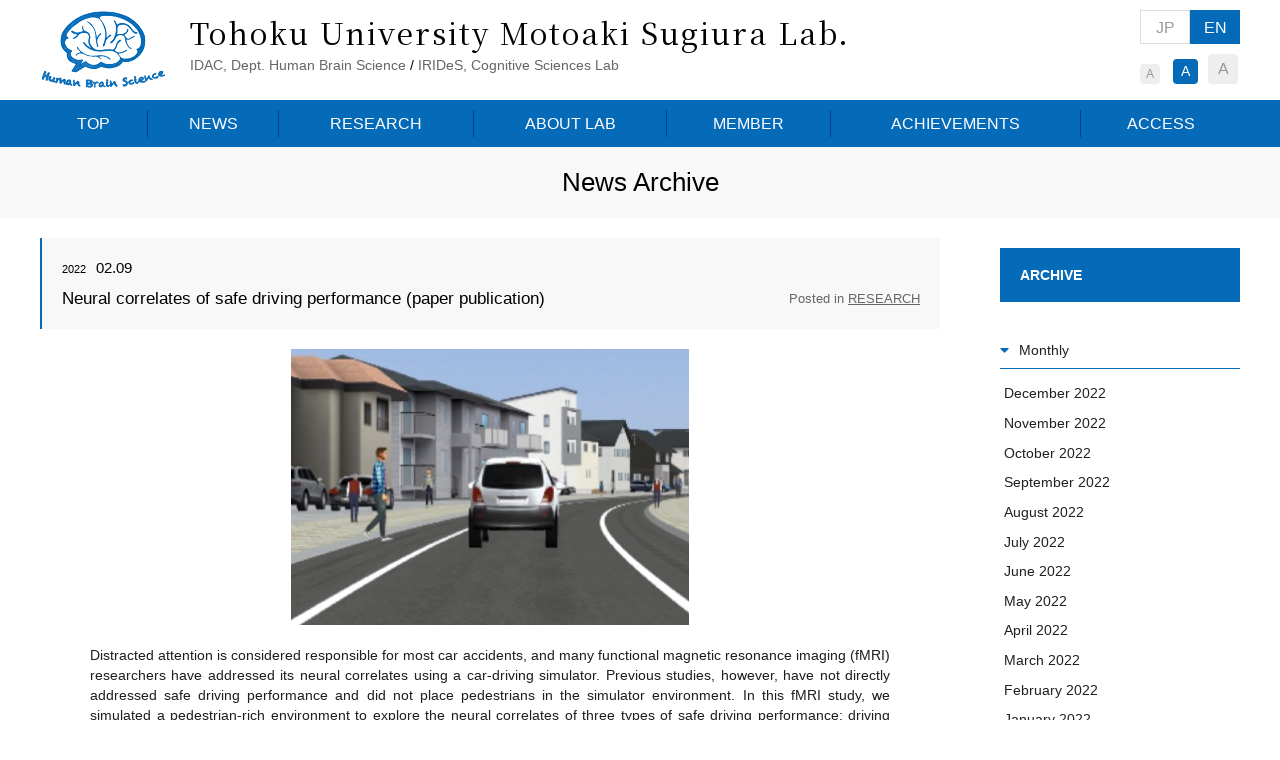

--- FILE ---
content_type: text/html;charset=Shift-jis
request_url: https://hubs.idac.tohoku.ac.jp/eng/news/detail.php?d=S0ksSczLtzU0t1CrTE0ssjUyMDJSy83PK8mwNTACAA==
body_size: 9263
content:
<!doctype html>
<html lang="en"><!-- InstanceBegin template="/Templates/eng.dwt" codeOutsideHTMLIsLocked="false" -->
<head>
<meta charset="shift_jis">
<!-- InstanceBeginEditable name="doctitle" -->
<title>News Archive｜Tohoku University Motoaki Sugiura Lab.</title>
<!-- InstanceEndEditable -->
<meta name="viewport" content="width=device-width, initial-scale=1">
<meta name="google" content="notranslate">
<script src="../../js/gf.js"></script>
<link href="../css/boilerplate.css" rel="stylesheet" type="text/css">
<link href="../css/font/css/all.css" rel="stylesheet" type="text/css">
<link href="../css/base.css" rel="stylesheet" type="text/css">
<link href="../css/header.css" rel="stylesheet" type="text/css">
<link href="../css/contens.css" rel="stylesheet" type="text/css">
<link href="../css/footer.css" rel="stylesheet" type="text/css">
<script src="../../js/jquery.min.js"></script>
<script src="../../js/jquery.cookie.js"></script>
<script src="../../js/jquery.fontsizechange.js"></script>
<script src="../../js/navi.js"></script>
<script src="../../js/scrolltopcontrol.js"></script>
<link rel="icon" type="image/vnd.microsoft.icon" href="../../favicon.ico">
<!-- InstanceBeginEditable name="head" -->
<link href="../css/side.css" rel="stylesheet" type="text/css">
<!-- InstanceEndEditable -->
</head>

<body>

<header>
<div class="body">
<div class="title">
<div class="logo"><a href="../index.php"><img src="../../images/logo.gif" alt="Tohoku University Motoaki Sugiura Lab." width="130" height="80"></a></div>
<h1><a href="../index.php">Tohoku University Motoaki Sugiura Lab.</a></h1>
<p><a href="http://www.idac.tohoku.ac.jp/site/admission-courses/overcoming-age-related-brain-diseases/dept-human-brain-science" target="_blank">IDAC, Dept. Human Brain Science</a> / <a href="https://irides.tohoku.ac.jp/eng/organization/humansociety/congnitive.html" target="_blank">IRIDeS, Cognitive Sciences Lab</a></p>

</div>

<div class="sp_menu"><img src="../../images/sp_menu_open.png" alt="MENU" width="102" height="102"></div>

<div class="btn_box">
<div class="lang">
<ul>
<li><a href="../../jpn.php">JP</a></li>
<li><span>EN</span></li>
</ul>
</div>

<div class="font_size_area">
<ul id="font_size">
<li><span class="change_btn">A</span></li>
<li><span class="change_btn">A</span></li>
<li><span class="change_btn">A</span></li>
</ul>
</div>
<!-- font size area END -->

</div>
<!-- btn box END -->

</div>
</header>

<nav>
<ul>
<li><a href="../index.php">TOP</a></li>
<li><a href="../news/index.php">NEWS</a></li>
<li><a href="../research/index.php">RESEARCH</a></li>
<li><a href="../about/index.html">ABOUT LAB</a></li>
<li><a href="../member/index.php">MEMBER</a></li>
<li><a href="../achivements/index.php">ACHIEVEMENTS</a></li>
<li><a href="../access/index.html">ACCESS</a></li>
<!--<li><a href="../eng/link/index.html">LINK</a></li>-->	
</ul>
</nav>

<div id="sp_navi">
<div class="sp_navi_body">

<ul>
<li><a href="../index.php">TOP</a></li>
<li><a href="../news/index.php">NEWS</a></li>
<li><a href="../research/index.php">RESEARCH</a></li>
<li><a href="../about/index.html">ABOUT LAB</a></li>
<li><a href="../member/index.php">MEMBER</a></li>
<li><a href="../achivements/index.php">ACHIEVEMENTS</a></li>
<li><a href="../access/index.html">ACCESS</a></li>
<!--<li><a href="../eng/link/index.html">LINK</a></li>-->
</ul>

<div class="sub_menu">
<p class="close_btn"><span>menu close</span></p>
</div>

</div></div>
<!-- sp menu END -->
<!-- InstanceBeginEditable name="eyecatch" -->
<!-- InstanceEndEditable -->
<article>
<!-- InstanceBeginEditable name="main" -->
<section id="h2_area">
<div class="body">
<h2>News Archive</h2>
<p>Monthly：February 2022</p>
</div>
</section>

<div class="body">
<div id="main">
<section>
<h3>
<span class="date"><span class="year">2022</span>02.09</span>

Neural correlates of safe driving performance (paper publication)
<span class="posted">Posted in <a href="index.php">RESEARCH</a></span>
</h3>

<div class="comment_box">
<div class="photo_main"><img src="/photo_file/202202100953183ff01.jpg" width="900"></div>
<p><span style="font-size:10.5pt">Distracted attention is considered responsible for most car accidents, and many functional magnetic resonance imaging (fMRI) researchers have addressed its neural correlates using a car-driving simulator. Previous studies, however, have not directly addressed safe driving performance and did not place pedestrians in the simulator environment. In this fMRI study, we simulated a pedestrian-rich environment to explore the neural correlates of three types of safe driving performance: driving accuracy, the braking response to a preceding car, and the braking response to a crossing pedestrian. Activation of the bilateral frontoparietal control network predicted high driving accuracy. On the other hand, activation of the left posterior and right anterior superior temporal sulci preceding a sudden pedestrian crossing predicted a slow braking response. The results suggest the involvement of different cognitive processes in different components of driving safety: the facilitatory effect of maintained attention on driving accuracy and the distracting effect of social&ndash;cognitive processes on the braking response to pedestrians. This study was conducted in collaboration with DENSO CORPORATION and published in Frontiers in Human Neuroscience (Oba)<br />
<a href="https://doi.org/10.3389/fnhum.2022.754379">https://doi.org/10.3389/fnhum.2022.754379</a></span></p>
</div>

<!-- line2 -->

<div class="att none">
<p>Attachments</p>


</div>


<div class="next_page">
<div class="splink"><a href="index.php?d=SyvNS7YtSi0pLcpTS0ksSczLtzU0t1CrTE0ssjUyMDJSy83PK8mwNTACAA==">Back to the list</a></div>
<ul>
<li><a href="detail.php?d=S0ksSczLtzU0twQA">Previous article</a></li>
<li><a href="index.php?d=SyvNS7YtSi0pLcpTS0ksSczLtzU0t1CrTE0ssjUyMDJSy83PK8mwNTACAA==">Back to the list</a></li>
<li><a href="detail.php?d=S0ksSczLtzU0NwMA">Next article</a></li>
</ul>
</div>

</section>


</div>
<!-- main END -->

<div id="side">
<h4>ARCHIVE</h4>

<section>
<h5>Monthly</h5>

<ul>
<li><a href="../news/index.php?d=SyvNS7bNzc8ryVCrTE0ssjUyMDJSA/NtDY0A">December 2022</a></li><li><a href="../news/index.php?d=SyvNS7bNzc8ryVCrTE0ssjUyMDJSA/NtDQ0B">November 2022</a></li><li><a href="../news/index.php?d=SyvNS7bNzc8ryVCrTE0ssjUyMDJSA/NtDQ0A">October 2022</a></li><li><a href="../news/index.php?d=SyvNS7bNzc8ryVCrTE0ssjUyMDJSA/NtDSwB">September 2022</a></li><li><a href="../news/index.php?d=SyvNS7bNzc8ryVCrTE0ssjUyMDJSA/NtDSwA">August 2022</a></li><li><a href="../news/index.php?d=SyvNS7bNzc8ryVCrTE0ssjUyMDJSA/NtDcwB">July 2022</a></li><li><a href="../news/index.php?d=SyvNS7bNzc8ryVCrTE0ssjUyMDJSA/NtDcwA">June 2022</a></li><li><a href="../news/index.php?d=SyvNS7bNzc8ryVCrTE0ssjUyMDJSA/NtDUwB">May 2022</a></li><li><a href="../news/index.php?d=SyvNS7bNzc8ryVCrTE0ssjUyMDJSA/NtDUwA">April 2022</a></li><li><a href="../news/index.php?d=SyvNS7bNzc8ryVCrTE0ssjUyMDJSA/NtDYwB">March 2022</a></li><li><a href="../news/index.php?d=SyvNS7bNzc8ryVCrTE0ssjUyMDJSA/NtDYwA">February 2022</a></li><li><a href="../news/index.php?d=SyvNS7bNzc8ryVCrTE0ssjUyMDJSA/NtDQwB">January 2022</a></li>
</ul>

</section>

<section>
<h5>Yearly</h5>
<ul>
<li><a href="../news/index.php?d=SyvNS7atTE0sUgMRtkYGRqYA">2025</a></li><li><a href="../news/index.php?d=SyvNS7atTE0sUgMRtkYGRiYA">2024</a></li><li><a href="../news/index.php?d=SyvNS7atTE0sUgMRtkYGRsYA">2023</a></li><li><a href="../news/index.php?d=SyvNS7atTE0sUgMRtkYGRkYA">2022</a></li><li><a href="../news/index.php?d=SyvNS7atTE0sUgMRtkYGRoYA">2021</a></li><li><a href="../news/index.php?d=SyvNS7atTE0sUgMRtkYGRgYA">2020</a></li><li><a href="../news/index.php?d=SyvNS7atTE0sUgMRtkYGhpYA">2019</a></li><li><a href="../news/index.php?d=SyvNS7atTE0sUgMRtkYGhhYA">2018</a></li><li><a href="../news/index.php?d=SyvNS7atTE0sUgMRtkYGhuYA">2017</a></li><li><a href="../news/index.php?d=SyvNS7atTE0sUgMRtkYGhmYA">2016</a></li>
</ul>
</section>


</div>
<!-- side END -->

</div>

<!-- InstanceEndEditable -->
</article>


<footer>
<div class="body">

<div class="title">
<div class="logo"><a href="../index.php"><img src="../../images/foot_title.gif" alt="Tohoku University Motoaki Sugiura Lab." width="100" height="60"></a></div>
<h1><a href="../index.php">Tohoku University Motoaki Sugiura Lab.</a></h1>
<p>IDAC, Dept. Human Brain Science<br>IRIDeS, Dept. Disaster-Related Cognitive Science</p>
</div>

<div class="foot_nav">
<ul>
<li>
<a href="../index.php">TOP</a>
<a href="../news/index.php">NEWS</a>
<a href="../research/index.php">RESEARCH</a>
</li>
<li>
<a href="../about/index.html">ABOUT LAB</a>
<a href="../member/index.php">MEMBER</a>
<a href="../achivements/index.php">ACHIEVEMENTS</a>
</li>
<li>
<a href="../access/index.html">access</a>
<!--<a href="../eng/link/index.html">LINK</a>-->
<a href="../../jpn.php">日本語</a>
</li>
</ul>
</div>

</div>
<!-- foot nav END -->
<div class="copyright">
<p class="body">
Copyright&copy; Institute of Development, Aging and Cancer,Tohoku University. All rights reserved.
</p>
</div>

</footer>
</body>
<!-- InstanceEnd --></html>

--- FILE ---
content_type: text/css
request_url: https://hubs.idac.tohoku.ac.jp/eng/css/base.css
body_size: 4693
content:

/* 標準可変メディア
   メモ : 可変メディアでは、HTML からメディアの高さおよび幅の属性を削除する必要がある
   http://www.alistapart.com/articles/fluid-images/ 
*/

img, object, embed, video 
{
	max-width: 100%;
}

html,body
{
	/*min-width:1200px;*/
	min-width:100%;
}

body
{
	font-family: BlinkMacSystemFont, "Helvetica Neue", HiraginoSans, "ヒラギノ角ゴシック", "Hiragino Kaku Gothic ProN", "ヒラギノ角ゴ ProN W3", Roboto, "Droid Sans", "メイリオ", Meiryo, Verdana, "ＭＳＰゴシック", sans-serif;
	margin: 0px;
	font-size: medium;
	line-height: 160%;
	text-align: center;
	color: #000;
	padding-top: 0px;
	padding-right: 0px;
	padding-bottom: 0px;
	padding-left: 0px;
	word-wrap : break-word;
	overflow-wrap : break-word;
}


img
{
	border: none;
	vertical-align:bottom;
	margin: 0px;
	padding: 0px;
}

p
{
	margin: 0px;

}

form
{
	margin: 0px;
	padding: 0px;
}

hr
{
	clear: both;
	margin-top: 24px;
}

a
{
	color: #36C;
	text-decoration: none;
	position: relative;
}

a:hover
{
	color: #33CCFF !important;
	-moz-transition-duration: 0.2s;
	-webkit-transition-duration: 0.2s;
	-o-transition-duration: 0.2s;
	-ms-transition-duration: 0.2s;
	transition-duration: 0.2s;
}

a:active
{
	text-decoration: underline;
}

a:hover img
{
	opacity: 0.8;
	filter: alpha(opacity=80);
	-ms-filter: "alpha(opacity=80)";
	-moz-transition-duration: 0.6s;
	-webkit-transition-duration: 0.6s;
	-o-transition-duration: 0.6s;
	-ms-transition-duration: 0.6s;
	transition-duration: 0.6s;
}

.link a::before
{
	position: absolute;
	top: 50%;
	left: 50%;
	z-index: 2;
	display: block;
	content: '';
	width: 0;
	height: 0;
	background: rgba(255,255,255,.2);
	border-radius: 100%;
	-webkit-transform: translate(-50%, -50%);
	transform: translate(-50%, -50%);
	opacity: 0;

}


.link a:hover::before
{
	-webkit-animation: circle .75s;
	animation: circle .75s;

}


.link a:hover img
{
	opacity: 0.8;
	filter: alpha(opacity=80);
	-ms-filter: "alpha(opacity=80)";

	-moz-transition-duration: 1.6s;
	-webkit-transition-duration: 1.6s;
	-o-transition-duration: 1.6s;
	-ms-transition-duration: 1.6s;
	transition-duration: 1.6s;

}



@-webkit-keyframes shine 
{
	100% 
	{
		left: 125%;
	}
}

@keyframes shine 
{
	100% 
	{
		left: 125%;
	}
}


@-webkit-keyframes circle 
{
	0%	{ opacity: 1;}
	40% { opacity: 1;}
	100% 
	{	width: 200%;
		height: 200%;
		opacity: 0;
	}
}

@keyframes circle 
{
	0% { opacity: 1;}
	40% { opacity: 1;}
	100% 
	{
		width: 200%;
		height: 200%;
		opacity: 0;
	}
}


.none
{
	display: none !important;
}


iframe
{
	border-top-style: none;
	border-right-style: none;
	border-bottom-style: none;
	border-left-style: none;
}

input:placeholder-shown 
{
    color: #bababa; 
}

/* Google Chrome, Safari, Opera 15+, Android, iOS */
input::-webkit-input-placeholder 
{
    color: #bababa; 
}


/* Firefox 18- */
input:-moz-placeholder {    color: #bababa; opacity: 1; }

/* Firefox 19+ */
input::-moz-placeholder {   color: #bababa; opacity: 1; }

/* IE 10+ */
input:-ms-input-placeholder {   color: #bababa !important; }



.fixed 
{
	position: fixed;
	width: 100%;
	height: 100%;
}

/** pt (pc/タブレット共通) pc(PC専用) tb(タブレット専用) sp(スマホ専用) */
.disp
{
	display: inline;
}


.pt{}
.pc{}
.ps{}
.tb{display: none;}
.ts{display: none;}
.sp{display: none;}


article
{
	_zoom: 1;
	overflow: hidden;
}

.body
{
	width:98%;
	max-width:1200px;
	margin-right: auto;
	margin-left: auto;
	_zoom: 1;
	overflow: hidden;
	text-align: left;
	position: relative;
}


.annotation
{
	text-indent: -1em;
	padding-left: 1em;
	line-height: 140%;
}

#loader-bg 
{
  display: none;
  position: fixed;
  width: 100%;
  height: 100%;
  top: 0px;
  left: 0px;
  z-index: 9998;
background: rgba(255, 255, 255, 1);

}
#loader 
{
  display: none;
  position: fixed;
  top: 50%;
  left: 50%;
  width: 200px;
  height: 200px;
  margin-top: -100px;
  margin-left: -100px;
  text-align: center;
  color: #fff;
  z-index: 9999;
}


/* タブレットレイアウト : 768 px ～ 959 px*/
@media screen and (max-width:959px)
{

.pt{}
.pc{display: none;}
.ps{display: none;}
.tb{display: inline;}
.ts{display: inline;}
.sp{display: none;}



}

/* スマホ設定  768 以下*/
@media screen and (max-width:767px)
{

html,body
{
	min-width:100%;

}


body
{

}

.pt{display: none;}
.pc{display: none;}
.ps{display: inline;}
.tb{display: none;}
.ts{display: inline;}
.sp{display: inline;}


html,body
{
	min-width:100%;
}

img
{
	height: auto;
	width: auto;
}

article
{
	width: auto;
	padding-right: 0%;
	padding-left: 0%;
	margin-top: 0px;
	margin-bottom: 0px !important;
	padding-top: 0em;
	padding-bottom: 0em;
	background-image: url(../images/bg_asa.gif);
	background-repeat: repeat-y;
	background-position: center top;
}

.body
{
	width: auto !important;
	padding-right: 4%;
	padding-left: 4%;
	margin-top: 0px;
}


}

--- FILE ---
content_type: text/css
request_url: https://hubs.idac.tohoku.ac.jp/eng/css/header.css
body_size: 10680
content:

header
{
	padding-top: 10px;
	/*padding-top: 30px;*/
	margin-bottom: 0px;
	padding-bottom: 10px;
}


header .title
{
	float: left;
	width: 78%;
	/*width: 1000px;*/
}

header .title .logo
{
	float: left;
	padding-right: 20px;
}

header .title h1
{
	font-family: 'Noto Serif JP', serif;
	margin: 0px;
	display: inline-block;
	padding-top: 10px;
	padding-right: 0px;
	padding-bottom: 10px;
	padding-left: 0px;
	font-size: 30px;
	font-weight: normal;
	letter-spacing: 2px;
}

header .title h1 a
{
	color:#000;
}

header .title h1 a span{
		color: #666666;	
}

header .title p {
    font-size: 90%;
    line-height: 150%;
}

	header .title p a {
		color: #666666;
	}

header .btn_box
{
	float: right;
}

header .btn_box .lang ul
{
	display: table;
	table-layout: fixed;
	width: 100px;
	margin: 0px;
	padding: 0px;
}

header .btn_box .lang li
{
	display: table-cell;
	width: 50%;
	margin: 0px;
	padding: 0px;
	vertical-align: middle;
	list-style-type: none;
}

header .btn_box .lang li span,
header .btn_box .lang li a
{
	color: #FFF;
	background-color: #056ab8;
	display: block;
	text-align: center;
	padding-top: 4px;
	padding-bottom: 3px;
	border: 1px solid #056ab8;
}

header .btn_box .lang li a
{
	color: #999;
	border: 1px solid #ddd;
	background-color: #fff;
}

header .btn_box .lang li a:hover
{
	background-color: #CDF;
}

header .btn_box .font_size_area
{
	padding-top: 10px;
}

header .btn_box .font_size_area ul
{
	display: table;
	table-layout: fixed;
	width: 100px;
	margin: 0px;
	padding: 0px;
}

header .btn_box .font_size_area li
{
	display: table-cell;
	margin: 0px;
	padding: 0px;
	vertical-align: bottom;
	list-style-type: none;
	text-align: left;
}

header .btn_box .font_size_area li span
{
	color: #999;
	background-color: #eee;
	display: block;
	height: 20px;
	width: 20px;
	margin-right: auto;
	text-align: center;
	font-size: 12px;
	line-height: 20px;
	border-radius: 4px;
	-webkit-border-radius: 4px;
	-moz-border-radius: 4px;
}


header .btn_box .font_size_area li:nth-child(2) span
{
	font-size: 14px;
	line-height: 25px;
	height: 25px;
	width: 25px;
	margin-right: auto;
}

header .btn_box .font_size_area li:nth-child(3) 
{
	text-align: right;
}

header .btn_box .font_size_area li:nth-child(3) span
{
	font-size: 16px;
	line-height: 30px;
	height: 30px;
	width: 30px;
	margin-left: auto;
}

header .btn_box .font_size_area li span:hover,
header .btn_box .font_size_area li span.active,
header .btn_box .font_size_area li span.active:hover
{
	color: #FFF;
	background-color: #056ab8;
	cursor:pointer;

	-moz-transition-duration: 0.2s;
	-webkit-transition-duration: 0.2s;
	-o-transition-duration: 0.2s;
	-ms-transition-duration: 0.2s;
	transition-duration: 0.2s;
}






header .sp_menu
{
	display: none;
}

nav
{
	background-color: #056ab8;
/*	padding-top: 14px;
	padding-bottom: 14px;*/
	padding-top: 10px;
	padding-bottom: 10px;
}

nav ul
{
	display: table;
	padding: 0px;
	/*width: 1200px;*/
	width:100%;
	max-width:1200px;
	margin-left: auto;
	margin-right: auto;
}

nav ul li
{
	display: table-cell;
	margin: 0px;
	padding: 0px;
	vertical-align: middle;
	text-align: center;
	border-right-width: 1px;
	border-right-style: solid;
	border-right-color: #013d93;
}

nav ul li:last-child
{
	border-right-style: none;
}

nav ul li a
{
	color: #fff;
	display: block;
	font-size: 16px;
	line-height: 120%;
	display: block;
	text-align: center;
	padding-top: 4px;
	padding-bottom: 4px;
	padding-right: 20px;
	padding-left: 20px;
}





#sp_navi
{
	display: none;
}


.navi_fix
{
	position: fixed;
	top: 0px;
	z-index: 9999;
	width: 100%;
	background-image: url(../images/bg_head.jpg);
	color: #FFF;

}

.navi_fix a
{
	color: #FFF !important;

}







.slide-down
{
	animation-name: slideDown;
	animation-timing-function: ease-in;
	animation-iteration-count: 1;
	animation-delay: 0s;
	transform-origin: 50% 50% 0px;
	animation-duration: .4s;
	top: 0px;
}

@keyframes slideDown 
{
  0% 
  {
    top: -120px;
  }
  100% 
  {
    top: 0px;
  }
}

.slide-up 
{
  animation-name: slideUp;
  animation-timing-function: ease-in;
  animation-iteration-count: 1;
  animation-delay: 0s;
  transform-origin: 50% 50%  0px;
  animation-duration: .5s;
  top: -120px;
}
@keyframes slideUp 
{
  0% 
  {
    top: 0px;
  }
  100% 
  {
    top: -120px;
  }
}


.navi_fix
{
	position: fixed;
	top: 0px;
	z-index: 9999;
	width: 100%;
	background-image: url(../images/bg_head.jpg);
	color: #FFF;

}

.navi_fix a
{
	color: #FFF !important;

}



/* 可変レイアウト*/
@media screen and (max-width:1200px)
{


header .title
{
	width: 80% !important;
}

header .title h1
{

	font-size: 26px;

}

header .title p
{
	font-size:90%;
	line-height: 150%;
}

nav ul li a
{

	font-size: 12px !important;

}

}


/* タブレットレイアウト : 768 px ～ 959 px*/
@media screen and (max-width:959px)
{
header .title
{
	width: 84% !important;
}

header .title h1
{

	font-size: 20px !important;

}

header .title p
{
	font-size:70% !important;
	line-height: 150%;
}


}

/* スマホ設定  768 以下*/
@media screen and (max-width:767px)
{

header
{
	_zoom: 1;
	overflow: hidden;
	padding-top: 10px;
	margin-bottom: 0px;
	padding-bottom: 10px;
	position: relative;
	z-index: 999999;
	border-bottom-width: 2px;
	border-bottom-style: solid;
	border-bottom-color: #056bb8;
	background-color: #FFF;
}


header .title
{
	float: left;
	width: 82% !important;
	padding-bottom: 4px;
}

header .title .logo
{
	float: left;
	padding-right: 8px;
	width: 8%;
}

header .title h1
{
	padding-top: 0px;
	padding-right: 0px;
	padding-bottom: 8px;
	padding-left: 0px;
	font-size: 18px;
	font-weight: bold;
	letter-spacing: 0px;
	display: block;
	_zoom: 1;
	overflow: hidden;
	line-height: 120%;
}
header .title  p
{
	font-size: 12px;
	line-height: 140%;
	padding-bottom: 4px;

}


header .btn_box
{
	float: none;
	clear: both;
	text-align: right;
}

header .btn_box .lang 
{
	display: inline-block;
	padding-right: 4%;
}


header .btn_box .font_size_area
{
	display:inline-block;
	padding-top: 0px;
}


nav
{
	display:none;
}



header .sp_menu
{
	width: 16%;
	max-width: 60px;
	display: block;
	margin: 0px;
	float: right;
}


header .sp_menu img
{
	width:100%;
}

#sp_navi
{
	color: #333;
	background-color: rgba(255, 255, 255, 0.8);
	position: fixed;
	z-index: 1000;
	left: 0px;
	width: 100%;
	height: 100%;
	display: none;
	padding-bottom: 10em;
	padding-top: 140px;
	top: 0px;
}



#sp_navi .sp_navi_body
{
	width: 100%;
	height: 100%;
	padding-top: 30px;
	display: block;
	overflow-y: scroll;
	-webkit-overflow-scrolling: touch;
}

#sp_navi h3
{
	color: #FFF;
	background-color: #702218;
	padding-top: 8px;
	padding-bottom: 8px;
}

#sp_navi .asa
{
	background-color: #1e6666;
}


#sp_navi p
{
	display: block;
	text-align: left;
	padding-top: 10px;
}

#sp_navi p img
{
	height:60px;
	width:auto;
}


#sp_navi .sp_navi_body
{
	background-color: transparent;
	position: static;
	top: auto;
}

#sp_navi .sp_navi_body ul
{
	display: block;
	width: auto;
}

#sp_navi .sp_navi_body ul li
{
	display: block;
	width: auto;
	padding-left: 0px;

}


#sp_navi .sp_navi_body ul li a
{
	color: #fff !important;
	padding-left: 20px !important;
	text-align: left !important;
	position: relative;
	background-color: #056bb8;
	border-radius: 6px;
	-webkit-border-radius: 6px;
	-moz-border-radius: 6px;

}

#sp_navi .sp_navi_body ul li a:before
{
	font-family: "Font Awesome 5 Free";
	content: '\f138';
	font-weight: 900;
	padding-right: 10px;
}


#sp_navi .sp_navi_body_none ul li a::before
{
	position: absolute;
	top: 0;
	bottom: 0;
	left: 10px;
	margin: auto;
	content: "";
	vertical-align: middle;

	width: 6px;
	height: 6px;
	border-top: 2px solid #fff;
	border-right: 2px solid #fff;
	-webkit-transform: rotate(45deg);
	transform: rotate(45deg);

}


#sp_navi .sp_navi_body ul li a span,
#sp_navi .sp_navi_body ul li a:hover span
{
	background-image: none;
	margin: 0px;
	padding: 0px;
}


#sp_navi .sp_navi_body ul li a:hover
{
	background-color: transparent;
}



#sp_navi dl
{
	display: table;
	table-layout: fixed;
	width: 96%;
	padding: 0px;
	margin-top: 1em;
	margin-right: auto;
	margin-bottom: 1em;
	margin-left: auto;
}

#sp_navi dt
{
	display: table-cell;
	width: 49%;
	margin: 0px;
	padding: 0px;
	vertical-align: top;
}

#sp_navi dd
{
	display: table-cell;
	margin: 0px;
	padding: 0px;
}

#sp_navi dd:nth-child(4n)
{
	display: table-row;
	height: 10px;
}




#sp_navi .sub_menu
{
	display: block;
}

#sp_navi .sp_box
{
	_zoom: 1;
	overflow: hidden;
	margin-bottom: 1em;	
}


#sp_navi .sp_navi_body ul
{
	margin-top: 0px;
	margin-right: 0px;
	margin-bottom: 2em;
	margin-left: 0px;
	padding-top: 0px;
	padding-right: 8%;
	padding-bottom: 0px;
	padding-left: 8%;
}

#sp_navi .sp_navi_body li
{
	list-style-type: none;
	text-align: left;
	padding: 0px;
	margin-top: 0px;
	margin-right: 0px;
	margin-bottom: 10px;
	margin-left: 0px;
}

#sp_navi .sp_navi_body li a
{
	text-decoration: none;
	display: block;
	padding-top: 1em;
	padding-right: 0em;
	padding-bottom: 1em;
	width: auto;
	padding-left: 40px;

}





#sp_navi .sp_navi_body .sub_menu
{
	padding-top: 0em;
	padding-right: 1%;
	padding-bottom: 100px;
	padding-left: 1em;
	text-align: center;
}

#sp_navi .sp_navi_body .sub_menu p
{
	text-align: center;
}

#sp_navi .sp_navi_body .sub_menu a
{
	color: #fff;
	text-decoration: none;
	padding-right: 2px;
	padding-left: 2px;
	font-size: 16px;
	line-height: 120%;
}


#sp_navi .sp_navi_body .close_btn
{
	text-align: center;
	margin-bottom: 6em;
	padding-top: 2em;
}

#sp_navi .sp_navi_body .close_btn span
{
	color: #fff;
	display: block;
	background-image: url(../images/btn_close.png);
	background-repeat: no-repeat;
	background-position: 10px center;
	width: 200px;
	margin-right: auto;
	margin-left: auto;
	text-align: left;
	padding-top: 10px;
	padding-right: 10px;
	padding-bottom: 10px;
	padding-left: 50px;

	border-radius: 6px;        /* CSS3草案 */
	-webkit-border-radius: 6px;    /* Safari,Google Chrome用 */
	-moz-border-radius: 6px;   /* Firefox用 */
	background-color: #056bb8;
}






}


--- FILE ---
content_type: text/css
request_url: https://hubs.idac.tohoku.ac.jp/eng/css/contens.css
body_size: 10358
content:
article h1,
article h2,
article h3,
article h4,
article h5,
article h6
{
	margin: 0px;
	padding: 0px;
	line-height: normal;
	text-align: left;
	_zoom:1;
	overflow:hidden;
}

#h2_area
{
	background-color: #f8f8f8;
	padding-top: 20px;
	/*padding-bottom: 30px;*/
}


#h2_area h2
{
	font-size: 180%;
	font-weight: normal;
	/*line-height: 120%;
	line-height: 100%;*/
	text-align: center;
	background-repeat: no-repeat;
	/*margin-bottom: 4px;*/
	margin-bottom:0 !important;
	/*background-image: url(../images/bg_h2.gif);*/
	background-position: center bottom;
	/*padding-bottom: 10px;*/
}

#h2_area p
{
	font-size: 100%;
	line-height: 140%;
	display: block;
	text-align: center;
	
	display: none !important;
}


article h2
{
/*	font-size: 240%; -------------03/18*/
	font-size:180%;
	font-weight: normal;
	line-height: 120%;
	text-align: center;
	background-repeat: no-repeat;
	padding-top: 0px;
	margin-bottom: 1em;
	position:relative;
	/*background-image: url(../images/bg_h2.gif);
	background-position: center top;*/
}

article h2 span
{
	font-size: 40%;
	line-height: 140%;
/*	display: block;*/
	text-align: center;
	padding-left:30px;
}

article h2  a
{
	font-size:14px;
	color: #212121;
	position:absolute;
	top:0;
	right:10px;
	border-right-width: 1px;
	border-left-width: 1px;
	border-right-style: solid;
	border-left-style: solid;
	border-right-color: #212121;
	border-left-color: #212121;
	margin-left: auto;
	padding-right: 10px;
	padding-left: 10px;
}


#eyecatch h3/*,
article h3*/
{
	display: table-cell;
	line-height: 140%;
	border-left-width: 2px;
	border-left-style: solid;
	border-left-color: #056bb8;
	margin-top: 0px;
	margin-right: 0px;
	margin-bottom: 20px;
	margin-left: 0px;
	padding-top: 2px;
	padding-right: 20px;
	padding-bottom: 2px;
	padding-left: 30px;
	background-color: #FFF;
	font-weight: normal;
	vertical-align: middle;
	height: 3em;
	width: 100% !important;
	box-sizing:border-box;

}

/*#eyecatch h3
{
	line-height: 140%;
	border-left-width: 2px;
	border-left-style: solid;
	border-left-color: #056bb8;
	margin-top: 0px;
	margin-right: 0px;
	margin-bottom: 0px;
	margin-left: 0px;
	padding-top: 2px;
	padding-right: 20px;
	padding-bottom: 2px;
	padding-left: 30px;
	background-color: #FFF;
	font-weight: normal;
	min-height: 3em;
	vertical-align: middle;
	height: 3em;
	width: 100%;
	display: table-cell;
}*/


article h3
{
	line-height: 140%;
	border-left-width: 2px;
	border-left-style: solid;
	border-left-color: #056bb8;
	margin-top: 0px;
	margin-right: 0px;
	margin-bottom: 20px;
	margin-left: 0px;
	padding-top: 20px;
	padding-right: 20px;
	padding-bottom: 20px;
	padding-left: 30px;
	background-color: #FFF;
	font-weight: normal;
}


#pan
{
	margin-bottom: 1em;
}

#pan .body
{
	border-bottom-width: 1px;
	border-bottom-style: solid;
	border-bottom-color: #ccc;
	padding-top: 1em;
	padding-bottom: 8px;
}

#pan a
{
	color: #333;

}

#pan a:after
{
	font-family: "Font Awesome 5 Free";
	content: '\f105';
	font-weight: 900;
	padding-right: 10px;
	padding-left: 10px;
	color: #333;
}


article section
{
	padding-top: 20px;
	padding-bottom: 20px;
}

#main
{
	float: left;
/*	width: 900px;*/
	width: 75%;
}

#main section
{
	_zoom:1;
	overflow:hidden;
/*--------------------------------------▼8/26追加*/	
	position: relative;
}

/*--------------------------------------▼8/26追加*/
#main section .news_box {
	border: 1px solid #CCC;
	padding: 10px;
	box-sizing: border-box;
}


#main section .icon_news,
#main section .icon_information,
#main section .icon_research,
#main section .icon_event
{
	background-color: #FFCC00;
	min-width: 90px;
	padding-top: 4px;
	padding-bottom: 4px;
	display: inline-block;
	text-align: center;
	margin-left: 10px;
	font-size: 90%;
	line-height: 100%;
	position: absolute;
	top:30px;
	right: 10px;
}

#main section .icon_research{	background-color: #99CCFF;}
#main section .icon_event{	background-color: #FFCCCC;}

#main section .icon_news a,
#main section .icon_information a,
#main section .icon_research a,
#main section .icon_event a,
#main section .icon_research a,
#main section .icon_event a {
	color: #333333;
}

/*----------------------------------------------*/

#main section .date
{
	font-size: 140%;
	margin-bottom: 10px;

}

#main section .date .year
{
	font-size: 70%;
	padding-right: 10px;
}

#main section h3
{
	background-color: #f8f8f8;
	line-height: 120%;
	padding-left: 20px;
}

#main section h3 a
{
	color: #212121;
}

/*--------------------------------------▼8/26追加*/
#main section .news_box h3 {
	margin: 0 0 15px 0 !important;
	padding: 0!important;
	border-left:none !important;
	padding-left: 0 !important;
	background: none !important;
	font-size: 1.52em;
	color: #36C;
}


/*----------------------------------------------*/


#main section h3 .posted
{
	color: #666;
	display: inline-block;
	float: right;
	font-size: 80%;
}

#main section h3 .posted a
{
	color: #666;
	text-decoration: underline;
}

#main section h3 .date
{
	display:block;
	font-size: 90%;
}

#main section .photo
{
	float: left;
/*	width: 220px;*/
	width: 18%;
	margin-right: 15px;
/*--------------------------------------▼8/26追加*/
/*	padding:10px 0 10px 10px;*/
	padding: 0;

}

#main section .text
{
	_zoom: 1;
	overflow: hidden;
	width: auto;
}


#main section p
{
	line-height: 140%;
	text-align: justify;
	text-justify : inter-world;
	margin-bottom: 4px;
	color: #1f1f1f;

}

#main section .more
{
	background-color: #eee;
	display: inline-block;
	padding-top: 0px;
	padding-right: 10px;
	padding-bottom: 0px;
	padding-left: 10px;
}

#main section .comment_box
{
	_zoom: 1;
	overflow: hidden;
	padding-right: 50px;
	padding-left: 50px;
	margin-bottom: 20px;
}

#main section .comment_box .photo_main
{
	text-align: center;
	margin-bottom: 20px;
}

#main section .comment_box .photo_box
{
	_zoom: 1;
	overflow: hidden;
	padding: 0px;
	margin-top: 0px;
	margin-right: 0px;
	margin-bottom: 20px;
	margin-left: 0px;
}

#main section .comment_box .photo_main img,
#main section .comment_box .photo_box img
{
	height: auto;
	width: auto;
	/*--0602追加--*/
	max-height: 460px;
}

#main section .comment_box .photo_box li
{
	margin: 0px;
	padding: 0px;
	float: left;
	width: 49%;
	list-style-type: none;
	text-align: center;
}

#main section .comment_box .photo_box li:last-child
{
	float: right;
}

#main section .comment_box .photo_box li img {
	max-height: none;
	height: auto!important;
}

#main section .att
{
	padding: 20px;
	border: 1px solid #CCC;
	margin-bottom: 2em;
}

#main section .att p
{
	margin-bottom: 10px;
}

#main section .att p:before
{
	font-family: "Font Awesome 5 Free";
	content: '\f15c';
	font-weight: 900;
	padding-right: 4px;
}


#main section .att a
{
	display: inline-block;
	padding-right: 8px;
	text-align: center;
}


#main section .next_page
{
	background-color: #f8f8f8;
	margin-top: 0px;
	margin-right: 0px;
	margin-bottom: 2em;
	margin-left: 0px;
}

#main section .next_page ul
{
	display: table;
	table-layout: fixed;
	width: 100%;
	padding: 0px;
}

#main section .next_page li
{
	display: table-cell;
	margin: 0px;
	padding: 20px;
	vertical-align: top;
	list-style-type: none;
	text-align: center;
}

#main section .next_page .splink
{
	display: none;
	text-align: center;
/*	padding-right: 0px;
	padding-left: 0px;*/
	padding-right: 20px;
	padding-left: 20px;
}


#main section .next_page li a
{
	color: #212121;
}

#main section .next_page .splink a
{
	color: #FFF;
	display: block;
	background-color: #212121;
	padding-top: 4px;
	padding-bottom: 4px;
}

#main section .next_page li:nth-child(2) a
{
	padding-right: 10px;
	padding-left: 10px;
	border-right-width: 1px;
	border-left-width: 1px;
	border-right-style: solid;
	border-left-style: solid;
	border-right-color: #212121;
	border-left-color: #212121;
}

#main section .next_page li:nth-child(2) a:hover
{
	border-right-color: #3cf;
	border-left-color: #3cf;
}


#main section .next_page li:first-child
{
	text-align: left;
}

#main section .next_page li:first-child a:before
{
	font-family: "Font Awesome 5 Free";
	content: '\f060';
	font-weight: 900;
	padding-right: 4px;
}


#main section .next_page li:last-child
{
	text-align: right;
}

#main section .next_page li:last-child a:after
{
	font-family: "Font Awesome 5 Free";
	content: '\f061';
	font-weight: 900;
	padding-left: 4px;
}

section.access_area {
	width: 100%;
	height: auto;
	max-width: 1200px;
	margin: 0 auto;
}


/* タブレットレイアウト : 768 px ～ 959 px*/
@media screen and (max-width:959px)
{



}

/* スマホ設定  768 以下*/
@media screen and (max-width:767px)
{

#h2_area
{
	background-image: none;
}

#h2_area h2
{
	font-size: 24px;
	text-align: center;
	padding-right: 4%;
	padding-left: 4%;
	width: auto;
}

article h2
{
	font-size: 24px;
	position:static;
}

article h2  a
{
	font-size:14px;
	color: #212121;
	position:static;
	display:block;
	width:auto;
	top:0;
	right:0;
	border-right-width: 0px;
	border-left-width: 0px;
	border-right-style: solid;
	border-left-style: solid;
	border-right-color: #212121;
	border-left-color: #212121;
	margin-left: auto;
	padding-right: 10px;
	padding-left: 10px;
}


section
{
	width: auto;
	padding-right: 0%;
	padding-left: 0%;
	margin-top: 0px;

}
	
#main
{
	float: none;
	width: auto;
	padding-top: 1em;
	padding-bottom: 1em;
}




#main section h3 .posted
{
	display: block;
	float: none;
	text-align: right;
}

#main section .photo
{
	float: left;
	width: 30%;
	margin-right: 10px;
}

#main section .comment_box
{
	_zoom: 1;
	overflow: hidden;
	padding-right: 0px;
	padding-left: 0px;
}

#main section .next_page
{
	padding-top: 20px;
	background-color: transparent;

}

#main section .next_page li
{
	width: 50%;
/*	padding-right: 0px;
	padding-left: 0px;*/
}

#main section .next_page li:nth-child(2)
{
	display:none;
}

#main section .next_page .splink
{
	display:block;
}


}

--- FILE ---
content_type: text/css
request_url: https://hubs.idac.tohoku.ac.jp/eng/css/footer.css
body_size: 2485
content:


footer
{
	_zoom: 1;
	overflow: hidden;
	color: #FFF;
	padding-top: 30px;
	padding-bottom: 0px;
	background-color: #056ab8;
	margin-top: 30px;
}


footer .title
{
	float: left;
	width: 680px;
}

footer .title .logo
{
	float: left;
	padding-right: 20px;
}

footer .title h1
{
	font-family: 'Noto Serif JP', serif;
	margin: 0px;
	display: inline-block;
	padding-top: 0px;
	padding-right: 0px;
	padding-bottom: 10px;
	padding-left: 0px;
	font-size: 21px;
	font-weight: normal;
	letter-spacing: 2px;

}

footer .title h1 a
{
	color:#fff;
}

footer .title p
{
	_zoom: 1;
	overflow: hidden;
	font-size: 13px;
	line-height: 120%;
}


footer .foot_nav
{
	float: right;
}

footer .foot_nav ul
{
	display: table;
	width: 480px;
	margin: 0px;
	padding: 0px;
}

footer .foot_nav li
{
	display: table-cell;
	margin: 0px;
	vertical-align: top;
	border-left-width: 1px;
	border-left-style: solid;
	border-left-color: #013d93;
	padding-top: 0px;
	padding-right: 0px;
	padding-bottom: 0px;
	padding-left: 20px;
}

footer .foot_nav li a
{
	color: #FFF;
	display: block;
	font-size: 90%;
	line-height: 160%;
}


footer .copyright
{
	font-size: 14px;
	line-height: normal;
	margin-top: 30px;
	text-align: right;
	padding-top: 10px;
	background-color: #FFF;
	color: #333;
	padding-bottom: 10px;
}

footer .copyright .body
{
	text-align: right;
}



/* 可変レイアウト : 959 px ～ 1200 px*/
@media screen and (max-width:1200px)
{
	
footer .title
{
	float: left;
	width: 58%;
}	

footer .title h1
{
	font-size: 18px;

}

footer .title  p
{
	font-size: 80%;

}
}
/* 可変レイアウト : 959 px ～ 1100 px*/
@media screen and (max-width:1100px)
{

footer .title
{
	float: left;
	width: 100%;
}	

footer .foot_nav
{
	display:none;
}




}


/* タブレットレイアウト : 768 px ～ 959 px*/
@media screen and (max-width:959px)
{





}

/* スマホ設定  768 以下*/
@media screen and (max-width:767px)
{




footer
{
	width: auto;
	padding-right: 0%;
	padding-left: 0%;
	border-top-style: none;
}

footer .title
{
	float: none;
	width: auto;
	padding-bottom: 4px;
	clear: both;
}

footer .title .logo
{
	float: left;
	padding-right: 10px;
	width: 14%;
}

footer .title h1
{
	padding-top: 0px;
	padding-right: 0px;
	padding-bottom: 10px;
	padding-left: 0px;
	font-size: 18px;
	font-weight: bold;
	letter-spacing: 0px;
	display: block;
	_zoom:1;
	overflow:hidden;
}

footer .title  p
{
	font-size: 12px;
	line-height: 140%;
}


footer .foot_nav
{
	display:none;
}

footer .copyright,
footer .copyright .body
{
	text-align: left;
}


.foot_up img
{
	width: 60px !important;
	height: auto !important;
}



}

--- FILE ---
content_type: text/css
request_url: https://hubs.idac.tohoku.ac.jp/eng/css/side.css
body_size: 1083
content:
/* CSS Document */


#side
{
	float: right;
	/*width: 240px;*/
	width:20%;
	padding-top: 30px;
	padding-bottom: 30px;
}

#side h4
{
	font-size: 100%;
	color: #FFF;
	background-color: #056BB8;
	line-height: 100%;
	padding: 20px;
	margin-bottom: 20px;
	font-weight: bold;
}

#side h5
{
	color: #212121;
	font-size: 100%;
	border-bottom-width: 1px;
	border-bottom-style: solid;
	border-bottom-color: #056BB8;
	font-weight: normal;
	padding-bottom: 10px;
	margin-bottom: 1em;
}

#side h5:before
{
	font-family: "Font Awesome 5 Free";
	content: '\f0d7';
	font-weight: 900;
	padding-right: 10px;
	color: #056BB8;
}

#side section > ul
{
	margin: 0px;
	padding-top: 0px;
	padding-right: 4px;
	padding-bottom: 0px;
	padding-left: 4px;
}

#side section > ul > li
{
	padding: 0px;
	margin-top: 0px;
	margin-right: 0px;
	margin-bottom: 0.6em;
	margin-left: 0px;
	list-style-type: none;
}

#side section > ul > li a
{
	color: #212121;
}


/* タブレットレイアウト : 768 px ～ 959 px*/
@media screen and (max-width:959px)
{


}

/* スマホ設定  768 以下*/
@media screen and (max-width:767px)
{

#side
{
	float: none;
	width: auto;
	padding-top: 1em;
	padding-bottom: 1em;
}



}

--- FILE ---
content_type: application/javascript
request_url: https://hubs.idac.tohoku.ac.jp/js/jquery.fontsizechange.js
body_size: 2997
content:
(function($){
	$(function(){
		fontsizeChange();
	});

	function fontsizeChange(){

		var changeArea = $("article");			//フォントサイズ変更エリア
		var btnArea = $("#font_size");				//フォントサイズ変更ボタンエリア
		var changeBtn = btnArea.find(".change_btn");	//フォントサイズ変更ボタン
		var fontSize = [86,90,106];				//フォントサイズ（HTMLと同じ並び順、幾つでもOK、単位は％）
		var ovStr = "";								//ロールオーバー画像ファイル末尾追加文字列（ロールオーバー画像を使用しない場合は値を空にする）
		var activeClass = "active";					//フォントサイズ変更ボタンのアクティブ時のクラス名
		var defaultSize = 1;						//初期フォントサイズ設定（HTMLと同じ並び順で0から数値を設定）
		var cookieExpires = 7;						//クッキー保存期間
		var sizeLen = fontSize.length;
		var useImg = ovStr!="" && changeBtn.is("[src]");

		//現在クッキー確認関数
		function nowCookie(index)
		{
			var option = index || defaultSize;
			var font_size = $.cookie("fontsize");

			if (font_size == null)
			{
				font_size = fontSize[index];
			}

			return font_size;
		}

		//画像切替関数
		function imgChange(elm1,elm2,str1,str2)
		{
			elm1.attr("src",elm2.attr("src").replace(new RegExp("^(\.+)"+str1+"(\\.[a-z]+)$"),"$1"+str2+"$2"));
		}

		//マウスアウト関数
		function mouseOut(index)
		{
			var option = index || null;
			var font_size = nowCookie(index);

			for(var i=0; i < sizeLen ; i++)
			{
				if (font_size != fontSize[i])
				{
					imgChange(changeBtn.eq(i),changeBtn.eq(i),ovStr,"");
				}
			}
		}

		//フォントサイズ設定関数
		function sizeChange(index)
		{
			var option = index || null;

			if (index != null)
			{
				font_size = fontSize[index];
			}
			else
			{
				font_size = nowCookie();
			}

			changeArea.css({fontSize:+font_size+"%"});
			changeArea.css("line-height", "150%");
		}

		//クッキー設定関数
		function cookieSet(index)
		{
			$.cookie("fontsize",fontSize[index],{path:'/',expires:cookieExpires});
		}

		//初期表示
		if(nowCookie())
		{
			for(var i=0; i<sizeLen; i++)
			{
				if(nowCookie()==fontSize[i])
				{
					sizeChange();
					var elm = changeBtn.eq(i);
					if(useImg)
					{
						imgChange(elm,elm,"",ovStr);
					}
					elm.addClass(activeClass);
					break;
				}
			}
		}
		else 
		{
			cookieSet(defaultSize);
			sizeChange();
			var elm = changeBtn.eq(defaultSize);
			if(useImg)
			{
				imgChange(elm,elm,"",ovStr);
				imgChange($("<img>"),elm,"",ovStr);
			}
			elm.addClass(activeClass);
		}

		//ホバーイベント（画像タイプ）
		if(useImg)
		{
			changeBtn.each(function(i)
			{
				var self = $(this);
				self.hover(
				function()
				{
					if(nowCookie()!=fontSize[i])
					{
						imgChange(self,self,"",ovStr);
					}
				},
				function()
				{
					mouseOut();
				});
			});
		}

		//クリックイベント
		changeBtn.click(function()
		{
			var index = changeBtn.index(this);
			var self = $(this);
			cookieSet(index);
			sizeChange(index);
			if(useImg)
			{
				mouseOut(index);
			}

			if(!self.hasClass(activeClass))
			{
				changeBtn.not(this).removeClass(activeClass);
				self.addClass(activeClass);
			}
		});

	}

})(jQuery);

--- FILE ---
content_type: application/javascript
request_url: https://hubs.idac.tohoku.ac.jp/js/navi.js
body_size: 9089
content:
// JavaScript Document



var timer = false;

$(window).resize(function() 
{
	if (timer !== false)
	{
		clearTimeout(timer);
	}

	timer = setTimeout(function() 
	{
		//location.reload();

	if (window.innerWidth > 767)	/* PC ? */
	{
		//$("header").addClass("slide-down");
		//$("header").removeClass("slide-up");

	}
	else
	{
		//$("nav").removeClass("navi_fix");
		//$("header").removeClass("slide-up");
		//$("header").addClass("slide-down");

		flag = "down";

	}

	//side_resize(window.pageYOffset);

	}, 200);

});

$(document).ready(function()
{

	//fix_window();


	var head_height = $("header").height();
	$("body").css("height", head_height);


	var navi_top = $("nav").offset();
	var wide = $(window).width();
	//var side_end = $("#side").height() + $("#side").offset().top;
	var posi = $(window).innerHeight();
	//var side_left = $("#side").offset().left;
	//var side_right = $("#side").offset().right;


	var line = 0;
	var now_line = 0;
	var flag = "down";

		if (window.innerWidth > 767)	/* PC ? */
		{
			//$("header").addClass("slide-down");
			//$("header").removeClass("slide-up");
		}
		else
		{
			//$("nav").removeClass("navi_fix");
			//$("header").removeClass("slide-up");
			//$("header").addClass("slide-down");
		}

	var menu_navi = "close";


	$(window).on("scroll touchnmove", function()
	{
		var line = window.pageYOffset;

		if (window.innerWidth > 767)	/* PC ? */
		{

			if (navi_top.top <= top)	/* ナビまでスクロールした ? */
			{
				if ($("nav").hasClass("navi_fix") != true)
				{
					// ナビ固定
					//$("nav").addClass("navi_fix");
				}
			}
			else
			{
				if ($("nav").hasClass("navi_fix") == true)
				{
					// ナビ通常化
					//$("nav").removeClass("navi_fix");
				}
			}

			// ヘッダースライド
			menu_navi = "close";
			flag = header_slide(line, now_line, flag, menu_navi);

			/** サイドエリア制御 */
			//side_scroll(line);

		}
		else
		{
			// ナビ通常化　スマホ時の処理
			$("nav").removeClass("navi_fix");

			// ヘッダースライド
			menu_navi = "close";
			//flag = header_slide(line, now_line, flag, menu_navi);
		}

		// 現在行をセット
		now_line = line;

	});


	$(".sp_menu").click(function()
	{
		// 表示エリアをセット
		var _spnavi = $("#sp_navi");

		if (_spnavi.css("display") != "block")
		{
			//メニューオープン
			menu_navi = "open";
			menu_open();
		}
		else
		{
			//メニュークローズ
			menu_navi = "close";
			now_line = (window.pageYOffse + 1);
			menu_close();
		}
	});

	$(".close_btn").click(function()
	{
		//メニュークローズ
		menu_navi = "close";
		now_line = (window.pageYOffse + 1);
		menu_close();
	});


function header_slide(line, now_line, flag, menu_navi)
{


	if (line >= now_line)
	{
		if ((flag === "down") && (line > (now_line+10)) && (menu_navi === "close"))
		{
			flag = "up";
			$("header").removeClass("slide-down");
			$("header").addClass("slide-up");
		}
	}
	else
	{
		if ((flag === "up") && (menu_navi === "close"))
		{
			flag = "down";
			$("header").removeClass("slide-up");
			$("header").addClass("slide-down");
		}
	}

	return flag;
}


function menu_open()
{

	scrollpos = $(window).scrollTop();
	$("body").addClass("fixed").css({'top': -scrollpos});

	$("#sp_navi").slideDown();

	//ボタン画像差し替え
	var btn = $(".sp_menu");
	var img_url=$(btn).children("img").attr('src');
	img_url = $(btn).children("img").attr('src').replace("open", "close");
	$(btn).children("img").attr({'src':img_url}); 
//	btn.css("background-color", "#c73860");
}

function menu_close()
{
	$("body").removeClass("fixed").css({'top': 0});
	window.scrollTo( 0 , scrollpos );
	$("#sp_navi").slideUp();

	//ボタン画像差し替え
	var btn = $(".sp_menu");
	var img_url=$(btn).children("img").attr('src');
	img_url = $(btn).children("img").attr('src').replace("close", "open");
	$(btn).children("img").attr({'src':img_url}); 
//	btn.css("background-color", "#33acb4");


}




function side_scroll(top)
{
	// sidearea 終了位置ポジション取得
	posi = $(window).innerHeight();

	if ($("#side").height() > $("#main").height())	// メインエリアのほうが短い ?
	{
		// 処理不要
		return;
	}

	if ((posi+top) >= side_end)	/* 底辺に到達 ? */
	{
		if ($("#side").hasClass("side_fix") != true)
		{
			$("#side").addClass("side_fix");
			$(".side_fix").css("left", side_left);
		}
	}
	else
	{
		if ($("#side").hasClass("side_fix") == true)
		{
			$("#side").removeClass("side_fix");
		}

		// side 左位置取得
		side_left = $("#side").offset().left;
		side_right = $("#side").offset().right;


		// side 終了位置セット
		side_end = $("#side").height() + $("#side").offset().top;
	}

//console.log("line:"+(posi+top)+" foot:"+$("footer").offset().top);

	if ((posi+top) >= $("#link_box").offset().top)		/* footerに到達 ? */
	{
		if ($("#side").hasClass("side_fix") == true)
		{
			$("#side").removeClass("side_fix");
		}

		if ($("#side").hasClass("side_end") != true)
		{
			$("#side").addClass("side_end");
		}
	}
	else
	{
		if ($("#side").hasClass("side_end") == true)
		{
			$("#side").removeClass("side_end");
		}
	}

}

function side_resize()
{
	if (window.innerWidth > 767)	/* タブレット以上 ? */
	{
		// side 左位置取得
		side_left = $("#side").offset().left;

		if ($("#side").hasClass("side_fix") == true)
		{
			$("#side").removeClass("side_fix");
			//$("#side").addClass("side_mente");

			// side 左位置取得
			side_left = $("#side").offset().left;

			//$("#side").removeClass("side_mente");
			$("#side").addClass("side_fix");

			//side_left = $("article").offset().left + 900;
			$(".side_fix").css("left", side_left);
		}
	}
	else
	{
		if ($("#side").hasClass("side_fix") == true)
		{
			$("#side").removeClass("side_fix");
		}

		if ($("#side").hasClass("side_end") == true)
		{
			$("#side").removeClass("side_end");
		}

	}
}




});



$(window).on('load', function() 
{
	var url = $(location).attr("href"); 
	//ロード後少し時間を置く
	setTimeout(function()
	{
		if(url.indexOf("?id=") != -1)
		{
			var id = url.split("?id=");
			var $target = $('#' + id[id.length - 1]);
			if($target.length)
			{
				var pos = $target.offset().top;
				$("html, body").animate({scrollTop:pos}, 1000);
			}
		}
	},100);
});


function fix_window()
{
		var main = $('#main'); // メインカラムのID
		var side = $('#side'); // サイドバーのID
		var wrapper = $('#ad1'); // 広告を包む要素のID

		var w = $(window);
		var wrapperHeight = wrapper.outerHeight();
		var wrapperTop = wrapper.offset().top;
		var sideLeft = side.offset().left;

		var sideMargin = 
		{
			top: side.css('margin-top') ? side.css('margin-top') : 0,
			right: side.css('margin-right') ? side.css('margin-right') : 0,
			bottom: side.css('margin-bottom') ? side.css('margin-bottom') : 0,
			left: side.css('margin-left') ? side.css('margin-left') : 0
		};

		var winLeft;
		var pos;

		var scrollAdjust = function() 
		{
			sideHeight = side.outerHeight();
			mainHeight = main.outerHeight();
			mainAbs = main.offset().top + mainHeight;
			var winTop = w.scrollTop();
			winLeft = w.scrollLeft();
			var winHeight = w.height();
			var nf = (winTop > wrapperTop) && (mainHeight > sideHeight) ? true : false;
			pos = !nf ? 'static' : (winTop + wrapperHeight) > mainAbs ? 'absolute' : 'fixed';

			if (w.width() < 768)
			{
				pos = 'relative';
			}


			if (pos === 'fixed') 
			{
				side.css({
					position: pos,
					top: 60,
					bottom: winHeight - wrapperHeight,
					left: sideLeft - winLeft,
					margin: 0
				});

			}
			else if (pos === 'absolute') 
			{
				side.css({
					position: pos,
					top: mainAbs - sideHeight,
					bottom: '',
					left: sideLeft,
					margin: 0
				});

			}
			else if (pos == 'relative') 
			{
				side.css({
					position: 'relative',
					top: 'auto',
					bottom: 'auto',
					left: 'auto',
					margin: 'auto'
				});

			}
			else 
			{
				side.css({
					position: pos,
					marginTop: sideMargin.top,
					marginRight: sideMargin.right,
					marginBottom: sideMargin.bottom,
					marginLeft: sideMargin.left
				});
			}
		};

		var resizeAdjust = function() 
		{
			side.css({
				position:'static',
				marginTop: sideMargin.top,
				marginRight: sideMargin.right,
				marginBottom: sideMargin.bottom,
				marginLeft: sideMargin.left
			});
			sideLeft = side.offset().left;
			winLeft = w.scrollLeft();

			if (w.width() < 768)
			{
				pos = 'relative';
			}


			if (pos === 'fixed') 
			{
				side.css({
					position: pos,
					left: sideLeft - winLeft,
					margin: 0
				});

			}
			else if (pos === 'absolute') 
			{
				side.css({
					position: pos,
					left: sideLeft,
					margin: 0
				});
			}
			else if (pos == 'relative') 
			{
				side.css({
					position: 'relative',
					top: 'auto',
					bottom: 'auto',
					left: 'auto',
					margin: 'auto'
				});
			}

		};


		w.on('load', scrollAdjust);
		w.on('scroll', scrollAdjust);
		w.on('resize', resizeAdjust);

}





$(window).on('load', function() 
{
	var url = $(location).attr("href"); 
	//ロード後少し時間を置く
	setTimeout(function()
	{
		if(url.indexOf("?id=") != -1)
		{
			var id = url.split("?id=");
			var $target = $('#' + id[id.length - 1]);
			if($target.length)
			{
				var pos = $target.offset().top-100;
				$("html, body").animate({scrollTop:pos}, 1000);
			}
		}
	},50);

});


